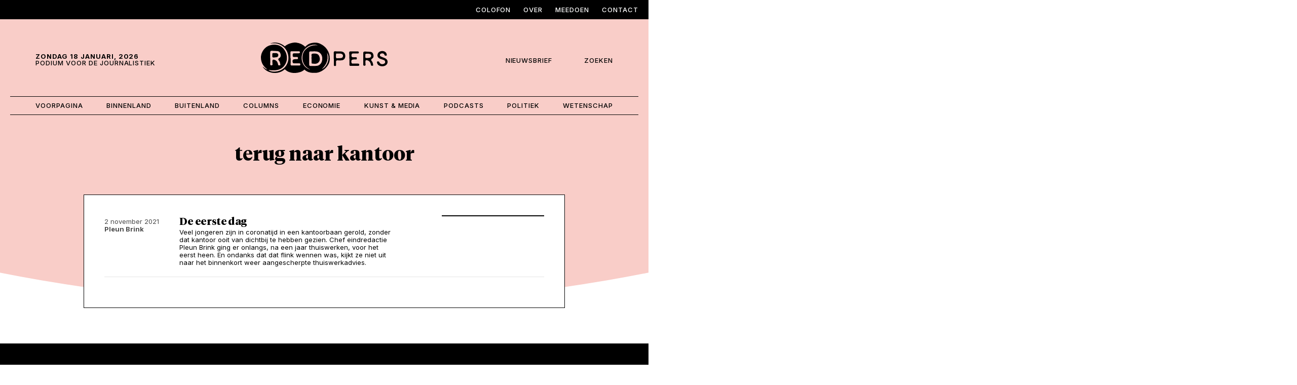

--- FILE ---
content_type: text/html; charset=UTF-8
request_url: https://redpers.nl/tag/terug-naar-kantoor/
body_size: 8790
content:
<!DOCTYPE html>
<html>
<head>
<meta http-equiv="Content-Type" content="text/html; charset=utf-8" />
<meta http-equiv="X-UA-Compatible" content="IE=edge,chrome=1" />
<meta id="viewport" name="viewport" content="width=device-width, initial-scale=1.0">
<meta name="author" content="https://lemon.nl/">
<title>terug naar kantoor Archieven - Red Pers</title>

<!--                                   -->
<!--      _____                        -->
<!--    _(  _  )__________________     -->
<!--   ( | (___)     | ____ |  _  |    -->
<!--   |_|_______|_|_|______|_| |_|    -->
<!--                                   -->
<!--            www.lemon.nl           -->
<!--                                   -->
<!--                                   -->

<link rel="apple-touch-icon-precomposed" sizes="57x57" href="/apple-touch-icon-57x57.png" />
<link rel="apple-touch-icon-precomposed" sizes="114x114" href="/apple-touch-icon-114x114.png" />
<link rel="apple-touch-icon-precomposed" sizes="72x72" href="/apple-touch-icon-72x72.png" />
<link rel="apple-touch-icon-precomposed" sizes="144x144" href="/apple-touch-icon-144x144.png" />
<link rel="apple-touch-icon-precomposed" sizes="60x60" href="/apple-touch-icon-60x60.png" />
<link rel="apple-touch-icon-precomposed" sizes="120x120" href="/apple-touch-icon-120x120.png" />
<link rel="apple-touch-icon-precomposed" sizes="76x76" href="/apple-touch-icon-76x76.png" />
<link rel="apple-touch-icon-precomposed" sizes="152x152" href="/apple-touch-icon-152x152.png" />
<link rel="icon" type="image/png" href="/favicon-196x196.png" sizes="196x196" />
<link rel="icon" type="image/png" href="/favicon-96x96.png" sizes="96x96" />
<link rel="icon" type="image/png" href="/favicon-32x32.png" sizes="32x32" />
<link rel="icon" type="image/png" href="/favicon-16x16.png" sizes="16x16" />
<link rel="icon" type="image/png" href="/favicon-128.png" sizes="128x128" />
<meta name="application-name" content="&nbsp;"/>
<meta name="msapplication-TileColor" content="#FFFFFF" />
<meta name="msapplication-TileImage" content="/mstile-144x144.png" />
<meta name="msapplication-square70x70logo" content="/mstile-70x70.png" />
<meta name="msapplication-square150x150logo" content="/mstile-150x150.png" />
<meta name="msapplication-wide310x150logo" content="/mstile-310x150.png" />
<meta name="msapplication-square310x310logo" content="/mstile-310x310.png" />
<meta name='robots' content='index, follow, max-image-preview:large, max-snippet:-1, max-video-preview:-1' />

	<!-- This site is optimized with the Yoast SEO plugin v26.6 - https://yoast.com/wordpress/plugins/seo/ -->
	<link rel="canonical" href="https://redpers.nl/tag/terug-naar-kantoor/" />
	<meta property="og:locale" content="nl_NL" />
	<meta property="og:type" content="article" />
	<meta property="og:title" content="terug naar kantoor Archieven - Red Pers" />
	<meta property="og:url" content="https://redpers.nl/tag/terug-naar-kantoor/" />
	<meta property="og:site_name" content="Red Pers" />
	<meta property="og:image" content="https://redpers.nl/documents/2025/11/Red_Pers_Placeholder.png" />
	<meta property="og:image:width" content="1600" />
	<meta property="og:image:height" content="900" />
	<meta property="og:image:type" content="image/png" />
	<meta name="twitter:card" content="summary_large_image" />
	<meta name="twitter:site" content="@RedPersNL" />
	<script type="application/ld+json" class="yoast-schema-graph">{"@context":"https://schema.org","@graph":[{"@type":"CollectionPage","@id":"https://redpers.nl/tag/terug-naar-kantoor/","url":"https://redpers.nl/tag/terug-naar-kantoor/","name":"terug naar kantoor Archieven - Red Pers","isPartOf":{"@id":"https://redpers.lf1.nl/#website"},"primaryImageOfPage":{"@id":"https://redpers.nl/tag/terug-naar-kantoor/#primaryimage"},"image":{"@id":"https://redpers.nl/tag/terug-naar-kantoor/#primaryimage"},"thumbnailUrl":"https://redpers.nl/documents/2021/11/Image-from-iOS-2.jpg","breadcrumb":{"@id":"https://redpers.nl/tag/terug-naar-kantoor/#breadcrumb"},"inLanguage":"nl-NL"},{"@type":"ImageObject","inLanguage":"nl-NL","@id":"https://redpers.nl/tag/terug-naar-kantoor/#primaryimage","url":"https://redpers.nl/documents/2021/11/Image-from-iOS-2.jpg","contentUrl":"https://redpers.nl/documents/2021/11/Image-from-iOS-2.jpg","width":1066,"height":1066,"caption":"Foto: Judith Glimmerveen"},{"@type":"BreadcrumbList","@id":"https://redpers.nl/tag/terug-naar-kantoor/#breadcrumb","itemListElement":[{"@type":"ListItem","position":1,"name":"Home","item":"https://redpers.lf1.nl/"},{"@type":"ListItem","position":2,"name":"terug naar kantoor"}]},{"@type":"WebSite","@id":"https://redpers.lf1.nl/#website","url":"https://redpers.lf1.nl/","name":"Red Pers","description":"Podium voor de Journalistiek","publisher":{"@id":"https://redpers.lf1.nl/#organization"},"alternateName":"Stichting Red Pers","potentialAction":[{"@type":"SearchAction","target":{"@type":"EntryPoint","urlTemplate":"https://redpers.lf1.nl/?s={search_term_string}"},"query-input":{"@type":"PropertyValueSpecification","valueRequired":true,"valueName":"search_term_string"}}],"inLanguage":"nl-NL"},{"@type":"Organization","@id":"https://redpers.lf1.nl/#organization","name":"Stichting Red Pers","alternateName":"Red Pers","url":"https://redpers.lf1.nl/","logo":{"@type":"ImageObject","inLanguage":"nl-NL","@id":"https://redpers.lf1.nl/#/schema/logo/image/","url":"https://redpers.lf1.nl/documents/2025/11/logo.png","contentUrl":"https://redpers.lf1.nl/documents/2025/11/logo.png","width":1200,"height":288,"caption":"Stichting Red Pers"},"image":{"@id":"https://redpers.lf1.nl/#/schema/logo/image/"},"sameAs":["https://www.facebook.com/RedPersNL/","https://x.com/RedPersNL","https://www.instagram.com/RedPersNL","https://www.linkedin.com/company/redpersnl/"]}]}</script>
	<!-- / Yoast SEO plugin. -->


<link rel="alternate" type="application/rss+xml" title="Red Pers &raquo; terug naar kantoor tag feed" href="https://redpers.nl/tag/terug-naar-kantoor/feed/" />
<style id='wp-img-auto-sizes-contain-inline-css' type='text/css'>
img:is([sizes=auto i],[sizes^="auto," i]){contain-intrinsic-size:3000px 1500px}
/*# sourceURL=wp-img-auto-sizes-contain-inline-css */
</style>
<style id='wp-block-library-inline-css' type='text/css'>
:root{--wp-block-synced-color:#7a00df;--wp-block-synced-color--rgb:122,0,223;--wp-bound-block-color:var(--wp-block-synced-color);--wp-editor-canvas-background:#ddd;--wp-admin-theme-color:#007cba;--wp-admin-theme-color--rgb:0,124,186;--wp-admin-theme-color-darker-10:#006ba1;--wp-admin-theme-color-darker-10--rgb:0,107,160.5;--wp-admin-theme-color-darker-20:#005a87;--wp-admin-theme-color-darker-20--rgb:0,90,135;--wp-admin-border-width-focus:2px}@media (min-resolution:192dpi){:root{--wp-admin-border-width-focus:1.5px}}.wp-element-button{cursor:pointer}:root .has-very-light-gray-background-color{background-color:#eee}:root .has-very-dark-gray-background-color{background-color:#313131}:root .has-very-light-gray-color{color:#eee}:root .has-very-dark-gray-color{color:#313131}:root .has-vivid-green-cyan-to-vivid-cyan-blue-gradient-background{background:linear-gradient(135deg,#00d084,#0693e3)}:root .has-purple-crush-gradient-background{background:linear-gradient(135deg,#34e2e4,#4721fb 50%,#ab1dfe)}:root .has-hazy-dawn-gradient-background{background:linear-gradient(135deg,#faaca8,#dad0ec)}:root .has-subdued-olive-gradient-background{background:linear-gradient(135deg,#fafae1,#67a671)}:root .has-atomic-cream-gradient-background{background:linear-gradient(135deg,#fdd79a,#004a59)}:root .has-nightshade-gradient-background{background:linear-gradient(135deg,#330968,#31cdcf)}:root .has-midnight-gradient-background{background:linear-gradient(135deg,#020381,#2874fc)}:root{--wp--preset--font-size--normal:16px;--wp--preset--font-size--huge:42px}.has-regular-font-size{font-size:1em}.has-larger-font-size{font-size:2.625em}.has-normal-font-size{font-size:var(--wp--preset--font-size--normal)}.has-huge-font-size{font-size:var(--wp--preset--font-size--huge)}.has-text-align-center{text-align:center}.has-text-align-left{text-align:left}.has-text-align-right{text-align:right}.has-fit-text{white-space:nowrap!important}#end-resizable-editor-section{display:none}.aligncenter{clear:both}.items-justified-left{justify-content:flex-start}.items-justified-center{justify-content:center}.items-justified-right{justify-content:flex-end}.items-justified-space-between{justify-content:space-between}.screen-reader-text{border:0;clip-path:inset(50%);height:1px;margin:-1px;overflow:hidden;padding:0;position:absolute;width:1px;word-wrap:normal!important}.screen-reader-text:focus{background-color:#ddd;clip-path:none;color:#444;display:block;font-size:1em;height:auto;left:5px;line-height:normal;padding:15px 23px 14px;text-decoration:none;top:5px;width:auto;z-index:100000}html :where(.has-border-color){border-style:solid}html :where([style*=border-top-color]){border-top-style:solid}html :where([style*=border-right-color]){border-right-style:solid}html :where([style*=border-bottom-color]){border-bottom-style:solid}html :where([style*=border-left-color]){border-left-style:solid}html :where([style*=border-width]){border-style:solid}html :where([style*=border-top-width]){border-top-style:solid}html :where([style*=border-right-width]){border-right-style:solid}html :where([style*=border-bottom-width]){border-bottom-style:solid}html :where([style*=border-left-width]){border-left-style:solid}html :where(img[class*=wp-image-]){height:auto;max-width:100%}:where(figure){margin:0 0 1em}html :where(.is-position-sticky){--wp-admin--admin-bar--position-offset:var(--wp-admin--admin-bar--height,0px)}@media screen and (max-width:600px){html :where(.is-position-sticky){--wp-admin--admin-bar--position-offset:0px}}

/*# sourceURL=wp-block-library-inline-css */
</style><style id='wp-block-paragraph-inline-css' type='text/css'>
.is-small-text{font-size:.875em}.is-regular-text{font-size:1em}.is-large-text{font-size:2.25em}.is-larger-text{font-size:3em}.has-drop-cap:not(:focus):first-letter{float:left;font-size:8.4em;font-style:normal;font-weight:100;line-height:.68;margin:.05em .1em 0 0;text-transform:uppercase}body.rtl .has-drop-cap:not(:focus):first-letter{float:none;margin-left:.1em}p.has-drop-cap.has-background{overflow:hidden}:root :where(p.has-background){padding:1.25em 2.375em}:where(p.has-text-color:not(.has-link-color)) a{color:inherit}p.has-text-align-left[style*="writing-mode:vertical-lr"],p.has-text-align-right[style*="writing-mode:vertical-rl"]{rotate:180deg}
/*# sourceURL=https://redpers.nl/wp-includes/blocks/paragraph/style.min.css */
</style>
<style id='global-styles-inline-css' type='text/css'>
:root{--wp--preset--aspect-ratio--square: 1;--wp--preset--aspect-ratio--4-3: 4/3;--wp--preset--aspect-ratio--3-4: 3/4;--wp--preset--aspect-ratio--3-2: 3/2;--wp--preset--aspect-ratio--2-3: 2/3;--wp--preset--aspect-ratio--16-9: 16/9;--wp--preset--aspect-ratio--9-16: 9/16;--wp--preset--color--black: #000000;--wp--preset--color--cyan-bluish-gray: #abb8c3;--wp--preset--color--white: #ffffff;--wp--preset--color--pale-pink: #f78da7;--wp--preset--color--vivid-red: #cf2e2e;--wp--preset--color--luminous-vivid-orange: #ff6900;--wp--preset--color--luminous-vivid-amber: #fcb900;--wp--preset--color--light-green-cyan: #7bdcb5;--wp--preset--color--vivid-green-cyan: #00d084;--wp--preset--color--pale-cyan-blue: #8ed1fc;--wp--preset--color--vivid-cyan-blue: #0693e3;--wp--preset--color--vivid-purple: #9b51e0;--wp--preset--gradient--vivid-cyan-blue-to-vivid-purple: linear-gradient(135deg,rgb(6,147,227) 0%,rgb(155,81,224) 100%);--wp--preset--gradient--light-green-cyan-to-vivid-green-cyan: linear-gradient(135deg,rgb(122,220,180) 0%,rgb(0,208,130) 100%);--wp--preset--gradient--luminous-vivid-amber-to-luminous-vivid-orange: linear-gradient(135deg,rgb(252,185,0) 0%,rgb(255,105,0) 100%);--wp--preset--gradient--luminous-vivid-orange-to-vivid-red: linear-gradient(135deg,rgb(255,105,0) 0%,rgb(207,46,46) 100%);--wp--preset--gradient--very-light-gray-to-cyan-bluish-gray: linear-gradient(135deg,rgb(238,238,238) 0%,rgb(169,184,195) 100%);--wp--preset--gradient--cool-to-warm-spectrum: linear-gradient(135deg,rgb(74,234,220) 0%,rgb(151,120,209) 20%,rgb(207,42,186) 40%,rgb(238,44,130) 60%,rgb(251,105,98) 80%,rgb(254,248,76) 100%);--wp--preset--gradient--blush-light-purple: linear-gradient(135deg,rgb(255,206,236) 0%,rgb(152,150,240) 100%);--wp--preset--gradient--blush-bordeaux: linear-gradient(135deg,rgb(254,205,165) 0%,rgb(254,45,45) 50%,rgb(107,0,62) 100%);--wp--preset--gradient--luminous-dusk: linear-gradient(135deg,rgb(255,203,112) 0%,rgb(199,81,192) 50%,rgb(65,88,208) 100%);--wp--preset--gradient--pale-ocean: linear-gradient(135deg,rgb(255,245,203) 0%,rgb(182,227,212) 50%,rgb(51,167,181) 100%);--wp--preset--gradient--electric-grass: linear-gradient(135deg,rgb(202,248,128) 0%,rgb(113,206,126) 100%);--wp--preset--gradient--midnight: linear-gradient(135deg,rgb(2,3,129) 0%,rgb(40,116,252) 100%);--wp--preset--font-size--small: 13px;--wp--preset--font-size--medium: 20px;--wp--preset--font-size--large: 36px;--wp--preset--font-size--x-large: 42px;--wp--preset--spacing--20: 0.44rem;--wp--preset--spacing--30: 0.67rem;--wp--preset--spacing--40: 1rem;--wp--preset--spacing--50: 1.5rem;--wp--preset--spacing--60: 2.25rem;--wp--preset--spacing--70: 3.38rem;--wp--preset--spacing--80: 5.06rem;--wp--preset--shadow--natural: 6px 6px 9px rgba(0, 0, 0, 0.2);--wp--preset--shadow--deep: 12px 12px 50px rgba(0, 0, 0, 0.4);--wp--preset--shadow--sharp: 6px 6px 0px rgba(0, 0, 0, 0.2);--wp--preset--shadow--outlined: 6px 6px 0px -3px rgb(255, 255, 255), 6px 6px rgb(0, 0, 0);--wp--preset--shadow--crisp: 6px 6px 0px rgb(0, 0, 0);}:where(.is-layout-flex){gap: 0.5em;}:where(.is-layout-grid){gap: 0.5em;}body .is-layout-flex{display: flex;}.is-layout-flex{flex-wrap: wrap;align-items: center;}.is-layout-flex > :is(*, div){margin: 0;}body .is-layout-grid{display: grid;}.is-layout-grid > :is(*, div){margin: 0;}:where(.wp-block-columns.is-layout-flex){gap: 2em;}:where(.wp-block-columns.is-layout-grid){gap: 2em;}:where(.wp-block-post-template.is-layout-flex){gap: 1.25em;}:where(.wp-block-post-template.is-layout-grid){gap: 1.25em;}.has-black-color{color: var(--wp--preset--color--black) !important;}.has-cyan-bluish-gray-color{color: var(--wp--preset--color--cyan-bluish-gray) !important;}.has-white-color{color: var(--wp--preset--color--white) !important;}.has-pale-pink-color{color: var(--wp--preset--color--pale-pink) !important;}.has-vivid-red-color{color: var(--wp--preset--color--vivid-red) !important;}.has-luminous-vivid-orange-color{color: var(--wp--preset--color--luminous-vivid-orange) !important;}.has-luminous-vivid-amber-color{color: var(--wp--preset--color--luminous-vivid-amber) !important;}.has-light-green-cyan-color{color: var(--wp--preset--color--light-green-cyan) !important;}.has-vivid-green-cyan-color{color: var(--wp--preset--color--vivid-green-cyan) !important;}.has-pale-cyan-blue-color{color: var(--wp--preset--color--pale-cyan-blue) !important;}.has-vivid-cyan-blue-color{color: var(--wp--preset--color--vivid-cyan-blue) !important;}.has-vivid-purple-color{color: var(--wp--preset--color--vivid-purple) !important;}.has-black-background-color{background-color: var(--wp--preset--color--black) !important;}.has-cyan-bluish-gray-background-color{background-color: var(--wp--preset--color--cyan-bluish-gray) !important;}.has-white-background-color{background-color: var(--wp--preset--color--white) !important;}.has-pale-pink-background-color{background-color: var(--wp--preset--color--pale-pink) !important;}.has-vivid-red-background-color{background-color: var(--wp--preset--color--vivid-red) !important;}.has-luminous-vivid-orange-background-color{background-color: var(--wp--preset--color--luminous-vivid-orange) !important;}.has-luminous-vivid-amber-background-color{background-color: var(--wp--preset--color--luminous-vivid-amber) !important;}.has-light-green-cyan-background-color{background-color: var(--wp--preset--color--light-green-cyan) !important;}.has-vivid-green-cyan-background-color{background-color: var(--wp--preset--color--vivid-green-cyan) !important;}.has-pale-cyan-blue-background-color{background-color: var(--wp--preset--color--pale-cyan-blue) !important;}.has-vivid-cyan-blue-background-color{background-color: var(--wp--preset--color--vivid-cyan-blue) !important;}.has-vivid-purple-background-color{background-color: var(--wp--preset--color--vivid-purple) !important;}.has-black-border-color{border-color: var(--wp--preset--color--black) !important;}.has-cyan-bluish-gray-border-color{border-color: var(--wp--preset--color--cyan-bluish-gray) !important;}.has-white-border-color{border-color: var(--wp--preset--color--white) !important;}.has-pale-pink-border-color{border-color: var(--wp--preset--color--pale-pink) !important;}.has-vivid-red-border-color{border-color: var(--wp--preset--color--vivid-red) !important;}.has-luminous-vivid-orange-border-color{border-color: var(--wp--preset--color--luminous-vivid-orange) !important;}.has-luminous-vivid-amber-border-color{border-color: var(--wp--preset--color--luminous-vivid-amber) !important;}.has-light-green-cyan-border-color{border-color: var(--wp--preset--color--light-green-cyan) !important;}.has-vivid-green-cyan-border-color{border-color: var(--wp--preset--color--vivid-green-cyan) !important;}.has-pale-cyan-blue-border-color{border-color: var(--wp--preset--color--pale-cyan-blue) !important;}.has-vivid-cyan-blue-border-color{border-color: var(--wp--preset--color--vivid-cyan-blue) !important;}.has-vivid-purple-border-color{border-color: var(--wp--preset--color--vivid-purple) !important;}.has-vivid-cyan-blue-to-vivid-purple-gradient-background{background: var(--wp--preset--gradient--vivid-cyan-blue-to-vivid-purple) !important;}.has-light-green-cyan-to-vivid-green-cyan-gradient-background{background: var(--wp--preset--gradient--light-green-cyan-to-vivid-green-cyan) !important;}.has-luminous-vivid-amber-to-luminous-vivid-orange-gradient-background{background: var(--wp--preset--gradient--luminous-vivid-amber-to-luminous-vivid-orange) !important;}.has-luminous-vivid-orange-to-vivid-red-gradient-background{background: var(--wp--preset--gradient--luminous-vivid-orange-to-vivid-red) !important;}.has-very-light-gray-to-cyan-bluish-gray-gradient-background{background: var(--wp--preset--gradient--very-light-gray-to-cyan-bluish-gray) !important;}.has-cool-to-warm-spectrum-gradient-background{background: var(--wp--preset--gradient--cool-to-warm-spectrum) !important;}.has-blush-light-purple-gradient-background{background: var(--wp--preset--gradient--blush-light-purple) !important;}.has-blush-bordeaux-gradient-background{background: var(--wp--preset--gradient--blush-bordeaux) !important;}.has-luminous-dusk-gradient-background{background: var(--wp--preset--gradient--luminous-dusk) !important;}.has-pale-ocean-gradient-background{background: var(--wp--preset--gradient--pale-ocean) !important;}.has-electric-grass-gradient-background{background: var(--wp--preset--gradient--electric-grass) !important;}.has-midnight-gradient-background{background: var(--wp--preset--gradient--midnight) !important;}.has-small-font-size{font-size: var(--wp--preset--font-size--small) !important;}.has-medium-font-size{font-size: var(--wp--preset--font-size--medium) !important;}.has-large-font-size{font-size: var(--wp--preset--font-size--large) !important;}.has-x-large-font-size{font-size: var(--wp--preset--font-size--x-large) !important;}
/*# sourceURL=global-styles-inline-css */
</style>

<style id='classic-theme-styles-inline-css' type='text/css'>
/*! This file is auto-generated */
.wp-block-button__link{color:#fff;background-color:#32373c;border-radius:9999px;box-shadow:none;text-decoration:none;padding:calc(.667em + 2px) calc(1.333em + 2px);font-size:1.125em}.wp-block-file__button{background:#32373c;color:#fff;text-decoration:none}
/*# sourceURL=/wp-includes/css/classic-themes.min.css */
</style>
<script type="text/javascript" src="https://redpers.nl/content/plugins/stop-user-enumeration/frontend/js/frontend.js?ver=1.7.7" id="stop-user-enumeration-js" defer="defer" data-wp-strategy="defer"></script>
<link rel="https://api.w.org/" href="https://redpers.nl/wp-json/" /><link rel="alternate" title="JSON" type="application/json" href="https://redpers.nl/wp-json/wp/v2/tags/5327" />
<link rel="preconnect" href="https://fonts.googleapis.com">
<link rel="preconnect" href="https://fonts.gstatic.com" crossorigin>
<link href="https://fonts.googleapis.com/css2?family=Inter:ital,opsz,wght@0,14..32,100..900;1,14..32,100..900&display=swap" rel="stylesheet">

<!-- CSS -->
<link href="https://cdn.jsdelivr.net/npm/bootstrap@5.3.8/dist/css/bootstrap.min.css" rel="stylesheet" integrity="sha384-sRIl4kxILFvY47J16cr9ZwB07vP4J8+LH7qKQnuqkuIAvNWLzeN8tE5YBujZqJLB" crossorigin="anonymous">

<link rel="stylesheet" type="text/css" media="screen" href="https://redpers.nl/content/themes/redpers/style-root.css?v=1.0" type="text/css" />
<link rel="stylesheet" type="text/css" media="screen" href="https://redpers.nl/content/themes/redpers/style-basics.css?v=1.0" type="text/css" />
<link rel="stylesheet" type="text/css" media="screen" href="https://redpers.nl/content/themes/redpers/style.css?v=1.0" type="text/css" />
<link rel="stylesheet" type="text/css" media="screen" href="https://redpers.nl/content/themes/redpers/style-forms.css?v=1.0" type="text/css" />
<link rel="stylesheet" type="text/css" media="screen" href="https://redpers.nl/content/themes/redpers/style-responsive.css?v=1.0" type="text/css" />
<link rel="stylesheet" type="text/css" media="screen" href="https://redpers.nl/content/themes/redpers/style-colors.css?v=1.0" type="text/css" />


<!-- Scripts -->
<script src="https://kit.fontawesome.com/aacbc3bdf2.js" data-set="lemon-pro" crossorigin="anonymous"></script>
<script src="https://cdn.jsdelivr.net/npm/jquery@3.7.1/dist/jquery.min.js" integrity="sha256-/JqT3SQfawRcv/BIHPThkBvs0OEvtFFmqPF/lYI/Cxo=" crossorigin="anonymous"></script>
<script src="https://cdn.jsdelivr.net/npm/bootstrap@5.3.8/dist/js/bootstrap.bundle.min.js" integrity="sha384-FKyoEForCGlyvwx9Hj09JcYn3nv7wiPVlz7YYwJrWVcXK/BmnVDxM+D2scQbITxI" crossorigin="anonymous"></script>
<script src="https://cdn.jsdelivr.net/npm/jquery-touchswipe@1.6.19/jquery.touchSwipe.min.js" integrity="sha256-ns1OeEP3SedE9Theqmu444I44sikbp1O+bF/6BNUUy0=" crossorigin="anonymous"></script>

<!-- cookies not accepted -->
<!-- Google tag (gtag.js) -->
<script async src="https://www.googletagmanager.com/gtag/js?id=G-GEMJV2LDCZ"></script>
<script>
  window.dataLayer = window.dataLayer || [];
  function gtag(){dataLayer.push(arguments);}
  gtag('js', new Date());

  gtag('config', 'G-GEMJV2LDCZ');
</script></head>
<body class="archive tag tag-terug-naar-kantoor tag-5327 wp-custom-logo wp-theme-redpers  postid 35845">

<a id="back-to-top-focus" tabindex="-1"></a>
<nav id="skipnav" class="skipnav list-group">
	<a href="#main-content" class="visually-hidden-focusable">Skip and go to content</a>
	<a href="#primary-menu" class="visually-hidden-focusable">Directly to navigation</a>
</nav>

<div class="fullcontainer has-top-nav bg-black">
	<div class="container">
		<nav class="navbar navbar-expand-lg" aria-label="">
			<div id="top-menu" class="collapse navbar-collapse justify-content-end"><ul id="menu-top-menu" class="navbar-nav"><li id="menu-item-112719" class="menu-item menu-item-type-post_type menu-item-object-page menu-item-112719"><a href="https://redpers.nl/colofon/">Colofon</a></li>
<li id="menu-item-112720" class="menu-item menu-item-type-post_type menu-item-object-page menu-item-112720"><a href="https://redpers.nl/over-red-pers/">Over</a></li>
<li id="menu-item-112718" class="menu-item menu-item-type-post_type menu-item-object-page menu-item-112718"><a href="https://redpers.nl/meedoen/">Meedoen</a></li>
<li id="menu-item-112717" class="menu-item menu-item-type-post_type menu-item-object-page menu-item-112717"><a href="https://redpers.nl/contact/">Contact</a></li>
</ul></div>		</nav>
	</div>
</div>

<div class="container header">
	<div class="row">
		<div class="col-3 col-sm-3 col-md-4 has-header-date d-flex align-items-center">
			<p class="site_description"><b>zondag 18 januari, 2026</b><br/>Podium voor de Journalistiek</p>
			<button class="navbar-toggler collapsed" type="button" data-bs-toggle="collapse" data-bs-target="#primary-menu" aria-controls="primary-menu" aria-expanded="false" aria-label="Toggle navigation">
				<span class="navbar-toggler-inner"></span>
			</button>
		</div>
		<div class="col-6 col-sm-6 col-md-4 has-logo">
			<a class="logo" href="/"><img src="https://redpers.nl/content/themes/redpers/images/logo.svg" alt="Logo van Red Pers"></a>
		</div>
		<div class="col-3 col-sm-3 col-md-4 has-mini-nav d-flex align-items-center justify-content-end">
			<p>
				<a data-bs-toggle="modal" data-bs-target="#popup_1" class="menu-item-newsletter"><i class="fa-sharp fa-light fa-bell-ring"></i><span>Nieuwsbrief</span></a>
				<a class="menu-item-search" id="menu-search"><i class="fa-sharp fa-light fa-magnifying-glass"></i><span>Zoeken</span></a>
			</p>
		</div>
	</div>
</div>

<div class="container has-header-nav">
	<div class="header-nav" id="mainmenu-container">
		<nav class="navbar navbar-expand-lg" aria-label="">
			<div id="primary-menu" class="collapse navbar-collapse"><ul id="menu-hoofd-menu" class="navbar-nav"><li id="menu-item-112793" class="menu-item menu-item-type-post_type menu-item-object-page menu-item-home menu-item-112793"><a href="https://redpers.nl/">Voorpagina</a></li>
<li id="menu-item-112794" class="menu-item menu-item-type-taxonomy menu-item-object-category menu-item-112794"><a href="https://redpers.nl/category/rubriek/binnenland/">Binnenland</a></li>
<li id="menu-item-112795" class="menu-item menu-item-type-taxonomy menu-item-object-category menu-item-112795"><a href="https://redpers.nl/category/rubriek/buitenland/">Buitenland</a></li>
<li id="menu-item-112796" class="menu-item menu-item-type-taxonomy menu-item-object-category menu-item-112796"><a href="https://redpers.nl/category/rubriek/column/">Columns</a></li>
<li id="menu-item-112797" class="menu-item menu-item-type-taxonomy menu-item-object-category menu-item-112797"><a href="https://redpers.nl/category/rubriek/economie/">Economie</a></li>
<li id="menu-item-112798" class="menu-item menu-item-type-taxonomy menu-item-object-category menu-item-112798"><a href="https://redpers.nl/category/rubriek/kunst-media/">Kunst &amp; Media</a></li>
<li id="menu-item-112799" class="menu-item menu-item-type-taxonomy menu-item-object-category menu-item-112799"><a href="https://redpers.nl/category/rubriek/podcast/">Podcasts</a></li>
<li id="menu-item-112800" class="menu-item menu-item-type-taxonomy menu-item-object-category menu-item-112800"><a href="https://redpers.nl/category/rubriek/politiek/">Politiek</a></li>
<li id="menu-item-112801" class="menu-item menu-item-type-taxonomy menu-item-object-category menu-item-112801"><a href="https://redpers.nl/category/rubriek/wetenschap/">Wetenschap</a></li>
</ul></div>		</nav>
	</div>
</div>

<!-- Search -->
<div class="container" id="searchbox">
		<form method="get" id="form-zoeken" action="https://redpers.nl/">
		<input type="text" title="Zoekveld" placeholder="Zoeken..." name="s" id="s" class="" value="" />
		<button type="submit" class="btn btn-black btn-search" id="" value="Zoeken" /><i class="fa-sharp fa-light fa-magnifying-glass"></i></button>
	</form>
</div><div class="header-element bg-pink"></div>
<!-- Archive -->

<div class="smallcontainer contentpadding-lg">
	<h1 class="text-center ">terug naar kantoor</h1>
</div>

<div class="smallcontainer content bg-white bottoms-xxxl">
	<a href="https://redpers.nl/de-eerste-dag/" title="De eerste dag" class="row list-article">
					<div class="col-md-12 col-lg-2 small list-article-date">2 november 2021<br/><b>Pleun Brink</b>	</div>
					<div class="col-8 col-md-8 col-lg-6"><h2>De eerste dag</h2><p>Veel jongeren zijn in coronatijd in een kantoorbaan gerold, zonder dat kantoor ooit van dichtbij te hebben gezien. Chef eindredactie Pleun Brink ging er onlangs, na een jaar thuiswerken, voor het eerst heen. En ondanks dat dat flink wennen was, kijkt ze niet uit naar het binnenkort weer aangescherpte thuiswerkadvies.</p></div>
					<div class="desktop col-md-12 col-lg-1"></div>
					<div class="col-4 col-md-4 col-lg-3"><div class="img-container has-background-img border" style="background-image: url(https://redpers.nl/documents/2021/11/Image-from-iOS-2-800x800.jpg);"></div></div>
					<hr/>
				</a></div>

<!-- Footer -->
<div class="fullcontainer footer bg-black tops">
	<div class="container contentpadding-xxxl">
		<div class="row">
			
			<div class="col-5 col-sm-5 col-md-2 bottoms-xl">
				<a class="" href="/"><img src="https://redpers.nl/content/themes/redpers/images/logo-wit.svg" alt="Logo van Red Pers"></a><br/>
			</div>
			<div class="col-1 col-sm-1 col-md-4"></div>
			
			<div class="col-6 col-sm-6 col-md-2 footer-menu text-right bottoms-xl">
							</div>
			<div class="col-6 col-sm-6 col-md-2 footer-menu text-right bottoms-xl">
				<h5>Navigeer</h5><div id="footer-menu-2" class="menu-navigeer-container"><ul id="menu-navigeer" class=""><li id="menu-item-112725" class="menu-item menu-item-type-post_type menu-item-object-page menu-item-112725"><a href="https://redpers.nl/over-red-pers/">Over Red Pers</a></li>
<li id="menu-item-112723" class="menu-item menu-item-type-post_type menu-item-object-page menu-item-112723"><a href="https://redpers.nl/meedoen/">Meedoen</a></li>
<li id="menu-item-112722" class="menu-item menu-item-type-post_type menu-item-object-page menu-item-112722"><a href="https://redpers.nl/contact/">Contact</a></li>
<li id="menu-item-112724" class="menu-item menu-item-type-post_type menu-item-object-page menu-item-112724"><a href="https://redpers.nl/colofon/">Colofon</a></li>
</ul></div>			</div>
			<div class="col-6 col-sm-6 col-md-2 footer-menu text-right bottoms-xl">
				<h5>Meer Red Pers</h5><div id="footer-menu-3" class="menu-meer-red-pers-container"><ul id="menu-meer-red-pers" class=""><li id="menu-item-112726" class="menu-item menu-item-type-custom menu-item-object-custom menu-item-112726"><a href="#">Nieuwsbrief</a></li>
<li id="menu-item-112727" class="menu-item menu-item-type-custom menu-item-object-custom menu-item-112727"><a href="https://www.linkedin.com/company/redpersnl/mycompany/?viewAsMember=true">LinkedIn</a></li>
<li id="menu-item-112728" class="menu-item menu-item-type-custom menu-item-object-custom menu-item-112728"><a href="https://www.facebook.com/RedPersNL">Facebook</a></li>
<li id="menu-item-112729" class="menu-item menu-item-type-custom menu-item-object-custom menu-item-112729"><a href="https://www.instagram.com/redpersnl/">Instagram</a></li>
<li id="menu-item-112730" class="menu-item menu-item-type-custom menu-item-object-custom menu-item-112730"><a href="https://x.com/RedPersNL">X</a></li>
</ul></div>			</div>
			<div class="col-12 desktop bottoms-xl">
				<div class="container has-header-nav">
					<div class="header-nav" id="">
						<nav class="navbar navbar-expand-lg" aria-label="">
							<div id="footer-menu" class="width100"><ul id="menu-hoofd-menu-1" class="navbar-nav"><li class="menu-item menu-item-type-post_type menu-item-object-page menu-item-home menu-item-112793"><a href="https://redpers.nl/">Voorpagina</a></li>
<li class="menu-item menu-item-type-taxonomy menu-item-object-category menu-item-112794"><a href="https://redpers.nl/category/rubriek/binnenland/">Binnenland</a></li>
<li class="menu-item menu-item-type-taxonomy menu-item-object-category menu-item-112795"><a href="https://redpers.nl/category/rubriek/buitenland/">Buitenland</a></li>
<li class="menu-item menu-item-type-taxonomy menu-item-object-category menu-item-112796"><a href="https://redpers.nl/category/rubriek/column/">Columns</a></li>
<li class="menu-item menu-item-type-taxonomy menu-item-object-category menu-item-112797"><a href="https://redpers.nl/category/rubriek/economie/">Economie</a></li>
<li class="menu-item menu-item-type-taxonomy menu-item-object-category menu-item-112798"><a href="https://redpers.nl/category/rubriek/kunst-media/">Kunst &amp; Media</a></li>
<li class="menu-item menu-item-type-taxonomy menu-item-object-category menu-item-112799"><a href="https://redpers.nl/category/rubriek/podcast/">Podcasts</a></li>
<li class="menu-item menu-item-type-taxonomy menu-item-object-category menu-item-112800"><a href="https://redpers.nl/category/rubriek/politiek/">Politiek</a></li>
<li class="menu-item menu-item-type-taxonomy menu-item-object-category menu-item-112801"><a href="https://redpers.nl/category/rubriek/wetenschap/">Wetenschap</a></li>
</ul></div>						</nav>
					</div>
				</div>
			</div>
			<div class="col-12 col-sm-6 has-copyright">
				<span>&copy; 2026 Stichting Red Pers - Alle rechten voorbehouden</span>
			</div>
			<div class="col-12 col-sm-6 has-footerlinks">
				<a href="/privacybeleid" title="Privacybeleid">Privacybeleid</a> | 
				<!-- <a href="/cookiebeleid" title="Cookiebeleid">Cookiebeleid</a> |  -->
				<!-- <a href="/copyright" title="Copyright">Copyright</a> |  -->
				<a href="https://lemon.nl" title="Webontwikkeling door Lemon" target="_blank">Webontwikkeling</a>
			</div>
		</div>
	</div>
</div>


<!-- Modal 1 -->
<div class="modal fade" id="popup_1" tabindex="-1" aria-hidden="true">
	<div class="modal-dialog modal-dialog-centered">
		<div class="modal-content">
			<button type="button" class="btn-close" data-bs-dismiss="modal" aria-label="Close"></button>
			<div class="modal-body">
									<h4>Nieuwsbrief</h4>
													<p class="elementor-heading-title elementor-size-default">Elke drie weken houden we je op de hoogte van wat we schreven en wat we lazen in de Red Pers-nieuwsbrief.</p>
													<a class="btn btn-black width100  has-icon-left " target="_blank" title="Schrijf je in!" href="https://redpers.substack.com/"><i class="fa-sharp fa-light fa-arrow-up-right-from-square"></i>Schrijf je in!</a>
							</div>
		</div>
	</div>
</div>



<!-- Modal 2 -->
<div class="modal fade" id="popup_2" tabindex="-1" aria-hidden="true">
	<div class="modal-dialog modal-lg modal-dialog-centered">
		<div class="modal-content content">
			<button type="button" class="btn-close" data-bs-dismiss="modal" aria-label="Close"></button>
			<div class="modal-body">
									<h4>Word Vriend van Red Pers</h4>
													<p><strong>Red Pers is de plek waar het begint. Voor journalistiek talent. Voor jonge verhalen. Voor een inclusieve mediawereld. Jij kunt helpen dat mogelijk te maken. Word vriend van Red Pers.</strong></p>
<p><strong>Word Vriend voor € 4,99 per maand. </strong><br />
Hiervoor ontvangt Red Pers er € 4,99 bovenop van Stichting Veronica en krijg jij:</p>
<ul>
<li>Halfjaarlijkse update van wat er met behulp van jouw donatie is bereikt</li>
</ul>
<p><strong>Word Goede Vriend voor € 9,99 per maand.</strong><br />
Hiervoor ontvangt Red Pers er € 9,99 bovenop van Stichting Veronica en krijg jij:</p>
<ul>
<li>Halfjaarlijkse update van wat er met behulp van jouw donatie is bereikt</li>
<li>Uitnodiging voor de exclusieve Jubileumdag van Red Pers</li>
<li>Gratis exemplaar ‘Wat zullen de mensen zeggen?’ van Tahrim Ramdjan</li>
</ul>
													<a class="btn btn-red width100 " title="Vrienden van Red Pers" href="https://redpers.nl/wordvriend/">Vrienden van Red Pers</a>
							</div>
		</div>
	</div>
</div>


<script type="speculationrules">
{"prefetch":[{"source":"document","where":{"and":[{"href_matches":"/*"},{"not":{"href_matches":["/wp-*.php","/wp-admin/*","/documents/*","/content/*","/content/plugins/*","/content/themes/redpers/*","/*\\?(.+)"]}},{"not":{"selector_matches":"a[rel~=\"nofollow\"]"}},{"not":{"selector_matches":".no-prefetch, .no-prefetch a"}}]},"eagerness":"conservative"}]}
</script>
<script type="text/javascript">
/* <![CDATA[ */
	var relevanssi_rt_regex = /(&|\?)_(rt|rt_nonce)=(\w+)/g
	var newUrl = window.location.search.replace(relevanssi_rt_regex, '')
	if (newUrl.substr(0, 1) == '&') {
		newUrl = '?' + newUrl.substr(1)
	}
	history.replaceState(null, null, window.location.pathname + newUrl + window.location.hash)
/* ]]> */
</script>
<script type="text/javascript" src="https://redpers.nl/content/themes/redpers/js/main.js?v=1.0"></script>
</body>
</html>

--- FILE ---
content_type: text/css
request_url: https://redpers.nl/content/themes/redpers/style.css?v=1.0
body_size: 4864
content:
/*
Theme: Red Pers
Version: 1.0
Theme_URI: https://www.lemon.nl
Date: 11/2025
Author: Roeland ten Holder | Lemon
Author URI: roeland@lemon.nl
*/

/** ******************************** **/
/**      _____                       **/
/**    _(  _  )__________________    **/
/**   ( | (___)     | ____ |  _  |   **/
/**   |_|_______|_|_|______|_| |_|   **/
/**                                  **/
/**            www.lemon.nl          **/
/**                                  **/
/** ******************************** **/

/*************** FONTS ****************/
@font-face 					{ font-weight: 700; font-style: normal; font-family: 'TiemposHeadline'; src: url('fonts/TiemposHeadline-Bold.woff') format('woff'), url('fonts/TiemposHeadline-Bold.woff2') format('woff2'); }
@font-face 					{ font-weight: 400; font-style: normal; font-family: 'TiemposText'; src: url('fonts/TiemposText-Regular.woff') format('woff'), url('fonts/TiemposText-Regular.woff2') format('woff2'); }
@font-face 					{ font-weight: 400; font-style: italic; font-family: 'TiemposText'; src: url('fonts/TiemposText-RegularItalic.woff') format('woff'), url('fonts/TiemposText-RegularItalic.woff2') format('woff2'); }

h1, .streamer h2, .modal h4	{ font-size: 38px; line-height: 1.00em; font-weight: 700; font-style: normal; font-family: 'TiemposHeadline', Arial, Helvetica, Verdana, sans-serif; margin: 0 0 0.5em 0; }
h2, .hero-article h3		{ font-size: 32px; line-height: 1.10em; font-weight: 700; font-style: normal; font-family: 'TiemposHeadline', Arial, Helvetica, Verdana, sans-serif; margin: 0 0 0.5em 0; letter-spacing: -0.0075em; }
h3, .faq-title, h4.big		{ font-size: 28px; line-height: 1.10em; font-weight: 700; font-style: normal; font-family: 'TiemposHeadline', Arial, Helvetica, Verdana, sans-serif; margin: 0 0 0 0; letter-spacing: -0.0075em; }
h4, .list-article h2		{ font-size: 20px; line-height: 1.1000; font-weight: 700; font-style: normal; font-family: 'TiemposHeadline', Arial, Helvetica, Verdana, sans-serif; margin: 0.1em 0 0.1em 0; }
h4.quote, blockquote		{ font-size: 40px; line-height: 1.05em; font-weight: 700; font-style: normal; font-family: 'TiemposHeadline', Arial, Helvetica, Verdana, sans-serif; margin: 0 0 4px 0; }
.box h4						{ font-style: normal; font-family: 'Inter', Arial, Helvetica, Verdana, sans-serif; margin-bottom: 20px; }
.article-content h4			{ font-size: 21px; line-height: 1.25em; font-weight: 700; font-style: normal; font-family: 'Inter', Arial, Helvetica, Verdana, sans-serif; margin: 0 0 8px 0; }
h5 							{ font-size: 13px; line-height: 1.30em; font-weight: 500; font-style: normal; font-family: 'Inter', Arial, Helvetica, Verdana, sans-serif; margin: 0 0 0 0; text-transform: uppercase; }
h6							{ font-size: 24px; line-height: 1.30em; font-weight: 700; font-style: normal; font-family: 'TiemposHeadline', Arial, Helvetica, Verdana, sans-serif; margin: 0 0 4px 0; }
.quote h6, .large			{ font-size: 20px; line-height: 1.60em; font-weight: 700; font-style: normal; font-family: 'TiemposHeadline', Arial, Helvetica, Verdana, sans-serif; margin: 0 0 0 0; }
.has-author, body			{ font-size: 19px; line-height: 1.15em; font-weight: 300; font-style: normal; font-family: 'Inter', Arial, Helvetica, Verdana, sans-serif; }
.intro						{ font-size: 24px; line-height: 1.25em; font-weight: 300; font-style: normal; font-family: 'Inter', Arial, Helvetica, Verdana, sans-serif; }
.modal-body,
.card-body.content, .card	{ font-size: 16px; line-height: 1.20em; font-weight: 500; font-style: normal; font-family: 'Inter', Arial, Helvetica, Verdana, sans-serif; }
.list-article p,
.date, .small, .small a 	{ font-size: 13px; line-height: 1.20em; font-weight: 400; font-style: normal; font-family: 'Inter', Arial, Helvetica, Verdana, sans-serif;  }
.card-footer, 
.article-footer				{ font-size: 12px; line-height: 1.20em; font-weight: 500; font-style: normal; font-family: 'Inter', Arial, Helvetica, Verdana, sans-serif; text-transform: uppercase; }
.has-author,
.article-date,
.footer .menu-item,
.has-mini-nav a,
.has-header-date,
.navbar-nav li a 			{ font-size: 13px; line-height: 1.00em; font-weight: 500; font-style: normal; font-family: 'Inter', Arial, Helvetica, Verdana, sans-serif; letter-spacing: 0.075em; text-decoration: none; text-transform: uppercase; }
.cat-link, .cat-tag			{ font-size: 13px; line-height: 1.00em; font-weight: 800; font-style: normal; font-family: 'Inter', Arial, Helvetica, Verdana, sans-serif; letter-spacing: 0.05em; text-decoration: none; text-transform: uppercase; margin-right: 4px; }
.cat-tag					{ font-size: 12px; }
.page-numbers, input		{ font-size: 14px; line-height: 1.30em; font-weight: 400; font-style: normal; font-family: 'Inter', Arial, Helvetica, Verdana, sans-serif; text-decoration: none; }
.gform_button, .btn 		{ font-size: 16px; line-height:   26px; font-weight: 700; font-style: normal; font-family: 'Inter', Arial, Helvetica, Verdana, sans-serif; }
.article-content			{ font-size: 19px; line-height: 1.55em; font-weight: 400; font-style: normal; font-family: 'TiemposText', Georgia, Times, 'Times New Roman', serif; margin: 0 0 0 0; }
.card-people .card-body p	{ font-size: 14px; line-height: 1.55em; font-weight: 400; font-style: normal; font-family: 'Inter', Arial, Helvetica, Verdana, sans-serif; text-transform: uppercase; letter-spacing: -0.0075em; margin: 0 0 10px 0; }

.article-content h1,
.article-content h2,
.article-content h3,
.article-content h4,
.article-content h5,
.article-content h6 		{ font-style: normal; font-family: 'Inter', Arial, Helvetica, Verdana, sans-serif; }

.tiemposheadline 			{ font-family: 'TiemposHeadline', Arial, Helvetica, Verdana, sans-serif; }
.tiempostext 				{ font-family: 'TiemposText', Georgia, Times, 'Times New Roman', serif; }
.inter 						{ font-family: 'Inter', Arial, Helvetica, Verdana, sans-serif; }

figcaption 					{ font-style: italic; }

.content ol li 				{ margin-left: 0; margin-bottom: 15px; }
b, strong 					{ font-weight: 700; }

a.underline 				{ text-decoration: underline; }
.content a i 				{ font-size: 0.7em; vertical-align: middle; }

.footer .textwidget a		{ text-decoration: none;  }
.footer .textwidget a:hover { text-decoration: underline;  }

mark 						{ background-color: rgb(249, 205, 200,0.3); padding: 3px 1px !important; }


.hero-article.content p {
	margin-bottom: 0;
}

a h1, a h2, a h3, 
a h4, a h5, a h6,
h1 a, h2 a, h3 a, 
h4 a, h5 a, h6 a 			{ text-decoration: none; }

a.page-numbers:hover,
.has-author a:hover,
.has-article a:hover h3,
a.list-article:hover h2  {
	text-decoration: underline;
}





/************* CONTAINERS *************/
body, html {
	max-width: 100vw !important;
	overflow-x: hidden !important;
	background-color: var(--white);
}
body.home {
	background-color: var(--lightgrey);
}

body.admin-bar {
	/* padding-top: 32px; */
}

.pagewrapper 			{ width: 100%; margin-left: auto; margin-right: auto; }
.headerwrapper 			{ width: 100%; max-width: 100%;   padding: 0; margin-left: auto; margin-right: auto; margin-bottom: 0px; }
.fullcontainer 			{ width: 100%; max-width: 100%;   padding-left: 0; padding-right: 0; }
.widthcontainer 		{ width: 100%; max-width: 1440px; padding-left: var(--halfmargin); padding-right: var(--halfmargin); margin-left: auto; margin-right: auto; }
.container, .navigation { width: 100%; max-width: 1280px; padding-left: var(--halfmargin); padding-right: var(--halfmargin); margin-left: auto; margin-right: auto; }
.smallcontainer 		{ position: relative; width: 100%; max-width:  950px; padding-left: var(--halfmargin); padding-right: var(--halfmargin); margin-left: auto; margin-right: auto; }
.smallercontainer 		{ position: relative; width: 100%; max-width:  890px; padding-left: var(--halfmargin); padding-right: var(--halfmargin); margin-left: auto; margin-right: auto; }
.smallestcontainer 		{ position: relative; width: 100%; max-width:  820px; padding-left: var(--halfmargin); padding-right: var(--halfmargin); margin-left: auto; margin-right: auto; }
.tinycontainer 			{ position: relative; width: 100%; max-width:  700px; padding-left: var(--halfmargin); padding-right: var(--halfmargin); margin-left: auto; margin-right: auto; }

.tinycontainer *:not(.row) { max-width: 660px; height: auto;}

.smallcontainer.content { border: 1px solid var(--black); padding: var(--fullmargin); }
.streamer 				{ padding-left: var(--threequartmargin); padding-right: var(--threequartmargin); }

.row {
	margin-right: calc(-.5 * var(--halfmargin));
	margin-left: calc(-.5 * var(--halfmargin));
}

.row [class*="col"],
.row [class*="col-"] {
	padding-right: 10px;
	padding-left: 10px;
}


.card.card-people, 
.card-people .card-header, 
.card-people .card-body, 
.card-people .card-footer {
	background: unset;
}

.has-people-cards {
	margin-bottom: var(--threequartmargin);
}

.has-people-card {
	background-size: cover;
	background-position: center center;
	aspect-ratio: 1/1;
	filter: grayscale(1);
	border: 1px solid var(--black);
	margin-top: -1px;
	margin-left: -1px;
	padding: 0 !important;
}

.card-people {
	position: relative;
	padding: 0;
	aspect-ratio: 1/1;
	border: none;
	
}

.card-people .card-body {
	position: absolute;
	width: 100%;
	height: 100%;
	padding: 20px;
	bottom: 0;
	background-image: linear-gradient(180deg, rgba(0,0,0,0) 50%, rgba(0,0,0,0.6) 100%);
}


.nav-links {
	margin: 0 auto var(--fullmargin);
}



.page-numbers {
	margin: 0 5px;
	opacity: 0.4;
	text-transform: uppercase;
}
.page-numbers.current {
	opacity: 1;

}


.menu-item-newsletter:hover i {
	animation: tilt-shaking 0.25s infinite;
}

@keyframes tilt-shaking {
	  0% 	{ transform: rotate(0deg); }
	 25% 	{ transform: rotate(5deg); }
	 50% 	{ transform: rotate(0eg); }
	 75% 	{ transform: rotate(-5deg); }
	100% 	{ transform: rotate(0deg); }
}


.menu-item-search:hover i {
	animation: shift 2s infinite;
	animation-timing-function: ease-in-out;
}

@keyframes shift {
	  0% 	{ margin: 0 10px 0 10px; }
	  4% 	{ margin: 0 8.5px 0 11.5px; }
	  5% 	{ margin: 0 8px 0 12px; }
	 45% 	{ margin: 0 8px 0 12px; }

	 55% 	{ margin: 0 12px 0 8px; }
 	 95% 	{ margin: 0 12px 0 8px; }
 	 96% 	{ margin: 0 11.5px 0 8.5px; }
	100% 	{ margin: 0 10px 0 10px; }
}

.menu-item-search {
	position: relative;
	transition: 0.2s;
}

.menu-item-search::after {
	position: absolute;
	content: "?";
	left: 25px;
	top: 0px;
	opacity: 0;
	font-size: 8px;
	transition: 0.3s;
}

.menu-item-search:hover::after {
	opacity: 0.5;
	transition: 0.5s;
}



.has-box {
	margin-bottom: var(--halfmargin);
}

.box {
	position: relative;
	background-color: rgba(255,255,255,0.05);
	border: 1px solid var(--black);
}

.box.body {
	padding: 30px 40px 40px;
}


.has-box.border-red .box,
.support-redpers .box,
.has-box.border-red .box-buttons a,
.support-redpers .box-buttons a {
	background-color: rgba(255,255,255,0.05);
	border-color: var(--red);
}


.about-author .box a.author-link {
	position: absolute;
	display: block;
	right: 0;
	bottom: 0;
	border-top: 1px solid var(--black);
	border-left: 1px solid var(--black);
	padding: 5px 12px;
	text-transform: uppercase;
	font-weight: 400;
	text-decoration: none;
	transition: all 0.2s;
	font-weight: 500;
}

.about-author .box a.author-link:hover {
	background-color: var(--black);
	transition: all 0.2s;
}



.has-box.border-black .box-buttons a,
.has-box.border-red .box-buttons a,
.support-redpers .box-buttons a {
	position: relative;
	display: block;
	text-align: center;
	text-decoration: none;
	font-weight: 500;
	padding-top: 4px;
	padding-bottom: 4px;
	text-transform: uppercase;
	border-width: 1px;
	border-style: solid;
	transition: all 0.2s;
	margin: -1px 0 0 0;
	float: left;
}





@media all and (min-width: 576px) {
	.support-redpers .box-buttons a:nth-of-type(1),
	.support-redpers .box-buttons a:nth-of-type(2),
	.support-redpers .box-buttons a:nth-of-type(3) {
		border-right: none;
	}
}



.has-box.border-red .box-buttons a:hover,
.support-redpers .box-buttons a:hover {
	background-color: var(--red);
	transition: all 0.2s;
}





.has-author div {
	padding: 7px 0;
}


blockquote {
	margin-bottom: var(--fullmargin);;
	border: none;
	background: none;
	padding-left: var(--fullmargin);
	padding-right: var(--fullmargin);
}

blockquote::before {
	content: "‘’";
	display: block;
	font-size: 100px;
	letter-spacing: -5px;
	margin-bottom: -26px;
	margin-left: -4px;
	margin-top: var(--fullmargin);
}


.header-element {
	position: absolute;
	display: block;
	width: 300%;
	height: 300%;
	left: -100%;
	top: calc(-300% + 600px);
	z-index: 0;
	border-radius: 100%;
	pointer-events: none;
	overflow: hidden;
}


hr {
	border-top: 1px solid var(--black);
	width: 100%;
	opacity: 1;
	margin: 15px 0;
}

.list-article hr {
	border-top: 1px solid var(--grey2);
	width: calc(100% - var(--halfmargin));
	margin: var(--halfmargin) auto;
	opacity: 0.5;
}

a.list-article {
	text-decoration: none !important;
}
.list-article-date {
	padding-top: 5px;
}



.author-thumbnail {
	float: right;
	margin: 0 0 20px 20px;
	width: 90px;
	height: 90px;
	aspect-ratio: 1/1;
	filter: grayscale(1);
	border: 1px solid var(--black);
}


.has-author a,
.has-article a  {
	text-decoration: none;
}


.has-article {
	height: 100%;
}

.has-article .hero-article {
	height: calc(100% - 20px);
}


.article {
	position: relative;
	margin-bottom: 20px;
	background-color: var(--white);
}


.hero-image {
	position: relative;
	margin-bottom: 20px;
	height: calc(100% - 20px);
	border: 1px solid var(--black);
}

.hero-image .img-container {
	aspect-ratio: 1/0.625;
	height: 100%;
}

.article h3 {
	max-height: 210px;
	display: -webkit-box;
	line-clamp: 6;
	-webkit-box-orient: vertical;
	-webkit-line-clamp: 6;
	overflow: hidden;
}


.hero-date {
	position: absolute;
	left: 0;
	top: 0;
	padding: 6px 15px 5px;
	background-color: var(--black);
}


.author {
	font-weight: 700;
}


.reading-time {
	font-weight: 400;
}



.card,
.card-header,
.card-body,
.card-footer {
	border-radius: 0 !important;
	background-color: var(--white);
}



.article a {
	min-height: 505px;
	height: calc(100% - 20px);
}
.has-related .article a {
	min-height: 416px;
}


/* 2 naast elkaar */
.tinycontainer .card {
	min-height: 455px;
}

.card-footer {
	padding-top: 12px;
	padding-bottom: 12px;
	border-top: 1px solid var(--black);
}

.article-footer {
	position: absolute;
	bottom: 10px;
	padding-top: 5px;
}

.article {

}

.hero-article.article {
	padding: 40px 15px 35px;

}

.article,
.hero-article {
	border: 1px solid var(--black);
}


.img-container {
	aspect-ratio: 1/0.625;
	position: relative;
}



.img-credits {
	position: absolute;
	right: 14px;
	bottom: 7px;
	opacity: 0.6;
    font-size: 10px;
	line-height: 16px;
    text-shadow: 0px 0px 10px rgba(0, 0, 0, 0.5);
	max-width: calc(55% - 32px);
	text-align: right;
}

.col-lg-8 .img-credits {
	background-color: var(--black);
	padding: 4px 10px;
	right: 18px;
	bottom: 16px;
	opacity: 1;
	font-size: 12px;
}

.single .img-credits {
	right: 18px;
	bottom: 16px;
	opacity: 1;
	font-size: 12px;
}






.streamer .content {
	display: table;
}
.streamer .content div {
	display: table-cell;
	vertical-align: middle;
	text-align: center;
	width: 100%;

}
.streamer .content a {
	width: 100%;
	height: 100%;
	
}


.streamer img {
	max-height: 80px;
	max-width: 160px;
	padding: 0 0 10px 25px;
}



.separator {
	position: relative;
	margin-top: var(--halfmargin);
	margin-bottom: var(--fullmargin);
	border-top: 5px solid var(--black);
	text-transform: uppercase;
	text-align: right;
	padding: 10px 0;
	min-height: 65px;
}

.separator span {
	position: absolute;
	left: 0;
	top: 0;
	background-color: var(--black);
	font-weight: 900;
	font-size: 1.3em;
	padding: 20px 15px;
}
.separator a {
	text-decoration: none;
	font-size: 13px;
	line-height: 20px;
	font-weight: 500;
	letter-spacing: 0.05em;
	vertical-align: middle;
}

.separator a i {
	margin-left: 8px;
	font-size: 20px;
	vertical-align: middle;
	transition: all 0.2s;
}
.separator a:hover i {
	margin-left: 4px;
	transition: all 0.2s;
}


a.news-item-main,
a.news-item {
	display: block;
	text-decoration: none !important;
	margin-bottom: 24px;
}

.news-item-main,
.news-header-img {
	aspect-ratio: 4/2.5;
}

.news-item-main .news-header,
.news-item .news-header {
	position: relative;
	border-radius: 20px;
	border-top-left-radius: 0;
	overflow: hidden;
}

.news-header-img {
	background-size: cover;
	background-repeat: no-repeat;
	background-position: center center;
	transition: all 0.2s;
}

.news-item-main .news-header h4 {
	font-weight: 600;
}

.news-item-main .news-header-content {
	position: absolute;
	bottom: 0;
	z-index: +1;
	padding: 30px 30px 30px 30px;
	transition: all 0.15s;
}

.news-item:hover .news-header-img,
.news-item-main:hover .news-header-img {
	transform: scale(1.02);
	transition: all 0.15s;
}

.news-item .news-header {
	width: 33%;
	margin-right: 20px;
	float: left;
}

.news-item-content {
	padding-top: 2px;
	padding-right: 20px;
}



.navbar-brand.logo {
	width: 100%;
	max-width: 200px;
	padding-bottom: 2px;
}


.container.header {
	text-transform: uppercase;
	padding-top: var(--fullmargin);
	padding-bottom: var(--fullmargin);
}


.container .has-header-date {
	padding-top: 8px;
	padding-left: 60px;
}

.container .has-logo {
	text-align: center;
}

.container .has-logo .logo img {
	width: 250px;
	margin: 6px;
	max-width: 100%;
}

.container .has-mini-nav {
	padding-top: 8px;
	padding-right: 60px;
}

.has-mini-nav a,
.has-mini-nav span {
	padding-left: 10px;
	cursor: pointer;
}

.has-mini-nav a:hover {
	cursor: pointer;
}

.has-mini-nav i {
	font-size: 1.1em;
	margin: 0 10px;
}


/*************** NAV ***************/

.has-top-nav,
.header,
.has-header-nav {
	position: relative;
	z-index: +1;
}

.has-header-nav {
	padding-bottom: var(--halfmargin);
}

.header-nav {
	position: relative;
	padding: 0;
	z-index: +1;
	border-top: 1px solid var(--black);
	border-bottom: 1px solid var(--black);
	text-align: center;
}

.has-header-nav .navbar-nav {
	margin: 0 var(--fullmargin);
	justify-content: space-between;
	width: 100%;
}

.navbar-nav li a {
	transition: all 0.2s;
}

.navbar-nav li.current_page_item > a,
.navbar-nav li a:focus,
.navbar-nav li a:hover {
	transition: all 0.2s;
}

.has-header-nav .navbar-nav > li > a {
	display: inline-block;
	padding: 11px 10px;
}

.has-top-nav .navbar-nav > li > a {
	display: inline-block;
	padding: 13px 0 12px 25px;
}


/* SUBMENU */
.navbar-nav > li.menu-item-has-children {
	position: relative;
}

.navbar-nav > li.menu-item-has-children > a {
	padding-right: 30px;
}

.navbar-nav > li.menu-item-has-children > a::after {
	position: absolute;
	right: 10px;
	top: 24px;
	font: var(--fa-font-solid);
	content: "\f078";
}

.navbar-nav li .sub-menu {
	position: absolute;
	padding: 0 20px;
	margin-left: -10px;
	display: block;
	opacity: 0;
	max-height: 0;
	min-width: 300px;
	background-color: #fff;
	overflow: hidden;
	transition: all 0.2s;
	border-radius: 20px;
}

.navbar-nav li:hover .sub-menu {
	opacity: 1;
	padding-top: 5px;
	padding-bottom: 5px;
	max-height: 300px;
	transition: max-height 0.5s ease-out;
	z-index: +1;
}

.navbar-nav > li li > a {
	display: block;
	padding: 12px 15px 11px 0;
	border-bottom: 1px solid var(--grey);
}

.navbar-nav > li li:last-of-type > a {
	display: block;
	border-bottom: none;
}


/************* MODAL *************/

.modal {
	background-color: rgba(255, 255, 255, 0.92);
}

.modal-content {
	position: relative;
	border-radius: 0;
	border-color: var(--black);
	background-color: var(--lightgrey);
}

#popup_2 .modal-content {
	color: var(--red) !important;
	border-color: var(--red);
	background-color: var(--white);
}


#popup_2 .modal-content.content h4 {
	color: var(--red) !important;
	margin-bottom: 32px;
}

.modal-body {
	padding: 40px 50px;
}

#popup_2 .modal-body {
	padding: 50px 50px;
}

#popup_2 .btn {
	margin-top: 10px;
}

.modal-body p {
	font-weight: 300;
	margin-bottom: 20px;
}

.btn-close {
	position: absolute;
	right: 15px;
	top: 15px;
	z-index: +1;
}

/*************** FOOTER ***************/

.footer {
	font-size: 13px;
}
.footer a {
	text-decoration: none;
	transition: all 0.2s;
}
.footer a:hover {
	transition: all 0.2s;
}

.footer .has-header-nav {
	padding: 0;
	flex-grow: 1;
}

.footer .has-header-nav .navbar-nav {
	margin: 0;
}

.footer .header-nav {
	border-color: var(--white);
}

.footer-menu .menu-item {
	text-transform: none;
	margin: 10px 0;
}

.has-footerlinks {
	text-align: right;
}


/******************* BUTTONS ****************/

.btn,
#gform_submit_button_1,#gform_submit_button_2,#gform_submit_button_3,#gform_submit_button_4,#gform_submit_button_5,
#gform_submit_button_6,#gform_submit_button_7,#gform_submit_button_8,#gform_submit_button_9,#gform_submit_button_10,
#gform_submit_button_11,#gform_submit_button_12,#gform_submit_button_13,#gform_submit_button_14,#gform_submit_button_15,
#gform_submit_button_16,#gform_submit_button_17,#gform_submit_button_18,#gform_submit_button_19,#gform_submit_button_20,
.gform-theme .gform_button.button {
	padding: 11px 25px;
	border: none;
	border-radius: 3px;
	text-decoration: none !important;
	text-transform: uppercase;
	transition: all 0.1s;
	margin: 10px 0 0 0;
}

a.col:hover .btn,
#gform_submit_button_1:hover,#gform_submit_button_2:hover,#gform_submit_button_3:hover,#gform_submit_button_4:hover,#gform_submit_button_5:hover,
#gform_submit_button_6:hover,#gform_submit_button_7:hover,#gform_submit_button_8:hover,#gform_submit_button_9:hover,#gform_submit_button_10:hover,
#gform_submit_button_11:hover,#gform_submit_button_12:hover,#gform_submit_button_13:hover,#gform_submit_button_14:hover,#gform_submit_button_15:hover,
#gform_submit_button_16:hover,#gform_submit_button_17:hover,#gform_submit_button_18:hover,#gform_submit_button_19:hover,#gform_submit_button_20:hover,
.gform-theme .gform_button.button:hover,
.btn:focus, .btn:active, .btn:hover {
	transition: all 0.1s;
}

.btn.big, .btn.width, .btn.wide, .btn.full, .btn.btn-full {
	width: 100%;
	max-width: 480px;
}

.btn.small {
	border-radius: 10px;
	font-size: 16px;
	padding: 7px 30px;
	margin: 7px 10px 5px 0;
	width: unset;
}

a.btn i {
	position: relative;
	font-size: 1em;
	margin-right: 5px;
}

a.btn.has-icon-right i { margin-right: unset; margin-left: 5px; }
a.btn.has-icon-left i  { margin-right: 5px; }

a.btn.btn-donate i {
	top: -2px;
}



/************** RESPONSIVE VIDEO ***************/
.video-container { position: relative; padding-bottom: 56.25%; height: 0; overflow: hidden; margin-bottom: 20px; }
.video-container iframe, .video-container object, .video-container embed, .video-container video { position: absolute; top: 0; left: 0; width: 100%; height: 100% !important; }


--- FILE ---
content_type: application/javascript
request_url: https://redpers.nl/content/themes/redpers/js/main.js?v=1.0
body_size: 584
content:
jQuery(document).ready(function($) {

	$('.menu-item-has-children span').click(function() {
		var $this = $(this).next('.sub-menu');
		if (!$this.hasClass("open")) {
			$('.menu-item-has-children span').removeClass('open');
			$(this).addClass('open');

			$('.sub-menu').removeClass('open');
			$this.addClass("open");

		} else {
			$('.menu-item-has-children span').removeClass('open');
			$this.removeClass("open");
		}
	});

	$(this).scroll(function() {
		var x = $(this).scrollTop();

		if (x >= 115) {
			$('.navbar-toggler').addClass('scroll1');
			$('.header-nav').addClass('fixed-nav1');
		} else {
			$('.navbar-toggler').removeClass('scroll1');
			$('.header-nav').removeClass('fixed-nav1');
		}

		if (x >= 200) {
			$('.header-nav').addClass('fixed-nav2');
		} else {
			$('.header-nav').removeClass('fixed-nav2');
		}

		if (x >= 400) {
			$('.header-nav').addClass('fixed-nav3');
		} else {
			$('.header-nav').removeClass('fixed-nav3');
		}

		if (x >= 999) {
			$('.navbar-toggler').addClass('scroll2');
		} else {
			$('.navbar-toggler').removeClass('scroll2');
		}
	});

	// Nice scroll for anchors
	$(document).on('click', 'a[href^="#"]', function (event) {
		event.preventDefault();
		
		if ( !$(this).hasClass('noscroll') ) { 
			$('html, body').animate({
				scrollTop: $($.attr(this, 'href')).offset().top
			}, 250);
		}
		console.log('Nice scroll for anchors');
	});
	
	// FAQ
	jQuery('.faq-title').click(function() {
		if (jQuery(this).hasClass('active')) {
			jQuery('.faq-title').removeClass('active');
		jQuery('.faq-answer').removeClass('active');
		} else {
			jQuery('.faq-title').removeClass('active');
		jQuery('.faq-answer').removeClass('active');
			jQuery(this).addClass('active');
			jQuery(this.nextElementSibling).addClass('active');
		}
	});

	// Accordion
	jQuery('.accordion-title').click(function() {
		if (jQuery(this).hasClass('active')) {
			jQuery('.accordion-title').removeClass('active');
		jQuery('.accordion-answer').removeClass('active');
		} else {
			jQuery('.accordion-title').removeClass('active');
		jQuery('.accordion-answer').removeClass('active');
			jQuery(this).addClass('active');
			jQuery(this.nextElementSibling).addClass('active');
		}
	});

	// Search open/close
	$('#menu-search').click(function(event) {
		console.info('menu-search clicked start');
		$('#searchbox').toggleClass('open');
		$('.home .mobile.content-push').toggleClass('open');
		console.info('menu-search clicked end');
	});

	console.log('main 2.2');
})